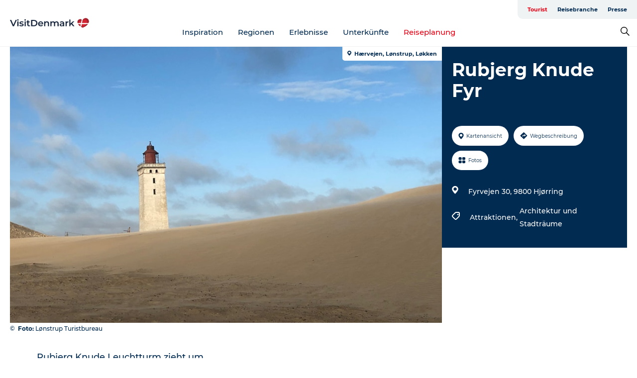

--- FILE ---
content_type: application/javascript; charset=UTF-8
request_url: https://www.visitdenmark.de/_next/static/chunks/webpack-63856f52277dde65.js
body_size: 11811
content:
!function(){"use strict";var e,c,a,f,d,b,t,n,r,o={},u={};function i(e){var c=u[e];if(void 0!==c)return c.exports;var a=u[e]={id:e,loaded:!1,exports:{}},f=!0;try{o[e].call(a.exports,a,a.exports,i),f=!1}finally{f&&delete u[e]}return a.loaded=!0,a.exports}i.m=o,i.amdD=function(){throw Error("define cannot be used indirect")},e=[],i.O=function(c,a,f,d){if(a){d=d||0;for(var b=e.length;b>0&&e[b-1][2]>d;b--)e[b]=e[b-1];e[b]=[a,f,d];return}for(var t=1/0,b=0;b<e.length;b++){for(var a=e[b][0],f=e[b][1],d=e[b][2],n=!0,r=0;r<a.length;r++)t>=d&&Object.keys(i.O).every(function(e){return i.O[e](a[r])})?a.splice(r--,1):(n=!1,d<t&&(t=d));if(n){e.splice(b--,1);var o=f();void 0!==o&&(c=o)}}return c},i.n=function(e){var c=e&&e.__esModule?function(){return e.default}:function(){return e};return i.d(c,{a:c}),c},a=Object.getPrototypeOf?function(e){return Object.getPrototypeOf(e)}:function(e){return e.__proto__},i.t=function(e,f){if(1&f&&(e=this(e)),8&f||"object"==typeof e&&e&&(4&f&&e.__esModule||16&f&&"function"==typeof e.then))return e;var d=Object.create(null);i.r(d);var b={};c=c||[null,a({}),a([]),a(a)];for(var t=2&f&&e;"object"==typeof t&&!~c.indexOf(t);t=a(t))Object.getOwnPropertyNames(t).forEach(function(c){b[c]=function(){return e[c]}});return b.default=function(){return e},i.d(d,b),d},i.d=function(e,c){for(var a in c)i.o(c,a)&&!i.o(e,a)&&Object.defineProperty(e,a,{enumerable:!0,get:c[a]})},i.f={},i.e=function(e){return Promise.all(Object.keys(i.f).reduce(function(c,a){return i.f[a](e,c),c},[]))},i.u=function(e){return 74885===e?"static/chunks/75fc9c18-295119e68f43c671.js":"static/chunks/"+e+"."+({261:"69ccec73004b6510",389:"83383d01be8d6f27",390:"0d39697f4723bbf3",407:"b80e1eb57de02bcf",564:"fb1ae7ad5e4cf48d",586:"be3bae1e65f7197f",619:"8900e58485f27e9a",697:"7214ca22f103ad02",813:"ea5b9653600af064",870:"a65f834ea8716deb",951:"120690885828dea0",1057:"6a1754edfecb9fac",1139:"be7c16f0db7f3750",1395:"f36f8aa9c8d9044e",1595:"d1f2924c6e4bdd95",1824:"ed1d57bb86d6701b",2527:"96e9cd1079103d40",2536:"4611200f7ec33578",2647:"a903eb61953dd2fc",2666:"00b0e1fc7201cb22",2684:"cf5b25e33bea2188",2698:"20db3405b3f91f72",2714:"2b81935b99cb0cd4",2764:"80b6c26150dc7464",3003:"6a6146a746252733",3381:"2a5bfe915f86329f",3393:"dc765ef56d920de4",3557:"3ae992bbb44d2a85",3610:"4de6e85829e9471d",3824:"2c0e973724bf4fe7",4128:"bd70c9ff8703059d",4434:"a235544ca52be1aa",5093:"a5ce4dfb95ec0f72",5102:"c2c7d594201fc3a9",5277:"4a11ab697eb7bbf8",5552:"6cab6ef7c6eec8b3",5574:"c360f40d1def5752",5768:"31fb07d491ddf4a0",5895:"8af1dc89411608ea",5966:"0a4df58b51d37e27",5979:"44c82af56c71a70c",6010:"2d3b6592a4fece1c",6042:"8e648913dd630b70",6462:"c12763e89d8a44ae",6666:"1722eb1c784eef54",6749:"b9c31ac2a0afdc51",6890:"2d5e49f7eece5750",6903:"f028ec0463208447",6915:"6c1586804c36a48c",7161:"e32c689e08e13e47",7325:"6a133591c7e3fcb1",7438:"90a2a52af6cbbca0",7649:"12a9d162885a96c8",7680:"c608bf261faaa7f4",7768:"ce56ca92373ab208",7916:"25e1b4012c56bf90",7969:"600288e47a18f32f",8440:"c405df18360048b8",8624:"10f762b9dc8c7f90",8631:"fdd3c958f4df1e7b",8738:"6351163d8a57ffd9",8848:"75f2402537c83a71",9042:"4539a5972bd447fd",9198:"37577610b92f8cd3",9273:"cf281f803f3fa1a1",9480:"48388983b6fb83b4",9572:"4e5af8b216e9d512",9624:"5bf8455c7178d39f",9796:"05d97c81870af788",10063:"e5f4f50fce9eace9",10258:"1c46ae13816957f5",10556:"568165aedc1f30ca",10562:"25159f8e357a86f5",10613:"16507b36973a2d41",10755:"dd976b9345b96662",10798:"d14c6f19d7431675",10953:"07c5c6d5b3570edb",11398:"7ede6288e9aea6ed",11942:"c319fb1d4493ee19",12264:"5ec76e7b795a5eea",12324:"7e66a0e38010a756",12401:"7f1efd157b21f5aa",12601:"36432b12aeb7b944",12605:"becdee5da1451262",12642:"021542382e7f3a0d",12674:"bef99dc903bde63e",12820:"6639cce8e941f8b3",12885:"03abf3d0fe72b754",12923:"4f350d809fc77dee",12974:"7999dcf51d24d804",13158:"19eb989c28cae5c8",13238:"859a4a21a5075174",13533:"867e8b09f5dda5b6",13537:"c84d32d10f3e3a00",13550:"e8687f2fad298e14",13653:"c6e9daa2ff9ba8b2",13691:"ee23251f6e5ec084",14179:"6e8a05b84cf63b02",14333:"0ee5f0c19249771a",14396:"edbfa8ae6c336576",14661:"79e25ca806db331d",14893:"694f9f3b38dd52d2",14922:"2621b4e92d650115",14989:"4b7baebf3acfbcb2",15009:"1ff49db2bdf8b6b7",15306:"436ad283c77931ae",15430:"0b25bf50fbb23319",15525:"16c7d5706dba88d0",15561:"9b3b0ad9042a4a1a",15863:"3ee7c376ee607ecc",15919:"7c2c6208578e9090",15927:"1dad65e3c33bc992",15930:"0da8bce35bba87d9",15966:"8a3a6d074dd06bf0",16245:"84c22baa4e2932ba",16274:"1cd3effe31f30db4",16309:"5eb28c0f8cb29014",16323:"1d573814eef83916",16372:"13bb17ae50414e7f",16436:"c4137a44bfb28373",16487:"c8405206fde0bf11",16593:"3a4dd51c3445c319",16686:"b5a036ae027da0e2",16687:"83eb8f66a2cf5000",16798:"f7d01238801f465b",16925:"8d3146f9d167a9bb",17156:"3c629d9d7bfd4a0e",17308:"37252b35126e7d93",17401:"a8fda997fef6a4bb",17604:"7fae1c6f2fa885ba",17711:"83e29ef65fd6904e",17863:"5496415992d315c0",18092:"c46906a39ead615f",18137:"ba4bb8ad56d5ace7",18182:"2600b7f8e90485e6",18201:"2a6dc1de6c0a657d",18282:"d5330c05ebec8f3c",18336:"3a2f4ff431446001",19048:"fb43b3b8a6468d0b",19232:"2500940b557f6153",19266:"7da946b894b168b6",19325:"ce469725676ae37e",19400:"dee6ab17c715eead",19758:"faf23bf263196552",19798:"60bba6496a8f5920",19962:"3e8f85b89a4ef47c",19974:"ebce9e16fe0c4bcc",19983:"ac5f32efe8268734",20022:"794fbf2c650def4b",20174:"eced11ee4dba2d83",20191:"87b14c6e282d691c",20289:"4c921cac45e24df1",20303:"608b67a6e85f3842",20320:"446df4711e07306f",20349:"72af27da3c31588d",20379:"4765055601cdc015",20658:"c590d231f54796f4",20941:"924edf925f02c5cd",20942:"4818fe41fcab1690",21154:"de08d1bb255fd345",21185:"5aee2ab48bf6966e",21497:"2a7bc98229fe5d58",21831:"a5ca383435b798fc",22041:"0afd073f17759025",22135:"5b23275e4359771f",22162:"7a1858b21d0b26dd",22224:"7462590cf3082e39",22523:"655d84502cd0b2d1",22598:"49dd86279ecaa080",22623:"9260fdf6d8ae7826",22709:"2e139136ba015671",22739:"98186604584ccc45",22761:"3efe6da722aad616",22933:"354ee2a5be275550",23003:"089167f072d61e2b",23180:"5efc53ae1cf810d6",23283:"be3198260c5acbbb",23467:"ec315e5b0ed77984",23654:"cf4a4f39c67ac82f",23891:"8425068b6241cf88",23903:"14dc4eae49b509ba",24434:"2d78b39796aef039",24602:"3375c0090f6e0a22",24670:"66a51a600c6d776b",25184:"e2add668225400e4",25218:"96310dadcb31a3bc",25490:"debf337844a312e9",25494:"f9204ef31cf0873e",25711:"de93059d8752ccbd",25778:"308344171f3ad312",26122:"9d298f603ded6dae",26143:"144f7875df055325",26261:"f1fd145ff7586076",26466:"7f89375663dec527",26662:"aa44d7c976ccee66",27166:"2b820bbefd6b35c0",27177:"90b749372922a2b3",27211:"0856d061c1dde285",27355:"a33da166a17ada80",27475:"db5a4a36f8f28cef",27530:"bd98e1ba949b7d56",27856:"f54396c0524ce060",28113:"91e76770ec6c4fc3",28206:"af7fa325524112ec",28263:"5929c3ed1bac0f2c",28677:"09927e98826be7d5",28739:"db652b32cac30c6a",28772:"267a307d8e194718",28894:"8a47a41619df69b6",29011:"0d91ce735e52b010",29226:"caa9fa21b3c0ea75",29479:"30da2656dbdcb23f",29633:"fa329f1dc00032ad",29683:"2611f0e8ab945831",29691:"65fda2a7a73e15b8",29779:"e5efad1d123467f6",29911:"47b6656a3fed8027",29983:"3700d211c1cbfc6d",30005:"8f054cadfda24c01",30131:"b5172715d206feca",30189:"a3fa3c57223a4b78",30221:"a48a4a1e84e033c0",30299:"9de858b20fd6ce33",30342:"5b9e911b74ae774c",30370:"94439b0986a9b8e5",30558:"193ece538b2c79a9",31002:"08a070b9c84089f2",31044:"ff702ca411816d6f",31310:"c510375e5d8389c3",31379:"9f666a21d489346c",31526:"2448b2b7e289a0f9",31717:"2983fc9b9b4cc643",31814:"08ffe8ff1c97f9b8",31882:"e649c563b8913de6",31914:"94b081f2f74b966a",32032:"9db4b18876f7b1cc",32076:"00e0374c4aadcf46",32110:"3a60f493c7d5f2a7",32132:"4f0707aaca65c4c2",32181:"857cf2604e32836f",32195:"4f16a9d56a3ffa81",32299:"3c4b62ae9e1c2bb9",32397:"7c379bd5025fa5bf",32592:"d654a42f93f1d211",32718:"2b89f35a7452deef",32727:"443c84c526ecaf9a",32967:"059ba8436b5367ac",33185:"d4743f14ee1f6d02",33495:"40dac62138ed0de3",33601:"3a055903860dad29",33666:"3dde2c7f9a4a9a32",33848:"570d463923f296cf",33912:"f51c0de9643f2e36",33996:"2229128561d62e70",34044:"08bfa748407d9d90",34156:"5604c3c29e9254b3",34308:"d7c3acfd35bbf254",34325:"37d3b81ed3b1b77c",34350:"1345a65d674b553e",34357:"709548b745da9f8b",34507:"453c935e61ac7051",34833:"0b85847973b91fcf",34996:"ac699f8d77229177",35179:"f6baccf83034474c",35360:"55a6e11f6783b0ce",35458:"651fb3fc77467cfb",35753:"fe25762bfac8f9ad",35920:"93e1caa96f11a3a9",36136:"e486c315610b4ae1",36501:"476dbe9314ea2fa2",36520:"14d992171e07ae6e",36610:"114c50b38020c738",36613:"ed96b39f3a325359",36794:"46735024d59e03fc",36895:"49f99b9440c2c509",36945:"6a35f74c898396b5",37006:"019c3a2316508848",37056:"0a182709a5d603ce",37233:"c592801858d8a6f3",37281:"6cf6e1ab1067ec10",37637:"c69a1b18ba17e364",37650:"b4bcc791261d8e54",37961:"39d7126eb4c3a79a",38384:"a9a412211778e43c",38416:"366c84f930274d97",38558:"343d828e64190360",38606:"c791e11a42e15f83",38684:"2c0bb0984c20106e",38803:"2d2bb2e862c76571",38877:"fc58dd3643425fea",38897:"dad09abc34950883",38899:"4d95e704cbaa783f",39408:"9cad9f22e29b61b7",39491:"59e2dfc6d907cd4e",39799:"b36892b0ccccbd18",39803:"3feb965581c7383b",39927:"6bc20ec4f28e3a4e",40214:"2358c33abdfd5dc9",40432:"d95309cd3a531461",40714:"bcaef86620e15ff3",41062:"617a2d85c6eaaae6",41146:"0be7d544b340481b",41340:"426a18a9074d4214",41544:"20a93e644ee0998b",41839:"bc2020e6a43b4946",41897:"e4732fcd8bf3add0",42063:"734a101efd900a36",42067:"7f191061ff63e90f",42180:"6031b142c576c6fd",42911:"663eb074ad65fed6",42958:"1a27e82232c65885",43043:"cce8a96bc93215ce",43421:"0e9d14d50bec5117",43434:"6939651018bce0b0",43635:"7bf1d8a6d8bf6309",43852:"b23ca72abb3500fc",43982:"cb2e889ded28f04f",44017:"cb088b0c71c9f095",44306:"d83fe2b0a1081554",44374:"1fe6d1faea7a02cd",44524:"1979bb3807d9e7c7",44649:"2c17b466bff46458",44732:"7527bd65c4937497",44818:"c51f98fe6fc65217",45069:"8887e01759342234",45152:"c54c8ba6f0831b00",45161:"d4d25a54ac2e36c4",45195:"42df7d2492cc32be",45218:"3741bccd03570ddf",45339:"9d35b54df65d29e6",45515:"cfe03e6545f155a9",45564:"218595334b7982ce",45603:"0044a924be129743",45604:"b54b2e8d78a7cda8",45625:"2abbe71d24625376",45849:"741acc0402931615",45853:"f37f60e71c71bd57",45930:"f93f563be3b1ca68",45973:"7d3266aec2f646a6",46028:"78d239f0ecc3136c",46050:"01e5b1c674f5a2a8",46304:"f26a5236593da084",46311:"32e3d69eb68c9b8a",46341:"42bdb8c9601c7579",46473:"9af10905805760a8",46661:"ec84a33452b9501d",46732:"1410d1cdd443c333",46815:"6a58da4f0c8555d5",46840:"08bd397cce317616",46945:"91bbc7649d9982d5",47076:"370246a5a7a1aed6",47090:"809755de4ce5bba0",47187:"91fecf025c849e20",47318:"7c3313709fc466f8",47455:"7991950284272f3a",47483:"aaff03fd3c9d9bcc",47496:"e36f037f6bb1eb73",47548:"011386dd8006cbb7",48125:"65b4305103d597fd",48637:"365db478f77f8834",48793:"ed9e88a47f2e7fa6",48959:"64c501ef1f9e1628",48982:"68076d1df368dd45",49280:"99c944925a9c15ce",49324:"99707a65f01d8435",49505:"5bda508c04339e8d",49714:"37cded1dab187595",49849:"fdd10b81ca47788b",50207:"5bcadb2bda62d829",50248:"031340661b93dadd",50363:"22505b9a50430da9",50473:"eb842e3c483c6565",50560:"360be518374abd0b",50683:"dad9a3d0b3260b55",50776:"fab7d821178ba92f",50794:"1ce6babf23a39062",50807:"9ab4924727c7fc70",50996:"83cac18118ab9fd7",51005:"82bff86e2e16d31d",51140:"78a4f1ce5980c6ce",51549:"90fb7d28014d927d",51573:"026bf6d3a2c9eb66",51730:"b2146d3cc2c9df83",51734:"4b524abb05420e7f",51872:"54cc1900b53c006e",51971:"3f61a2fd06766458",52071:"66817bf317554d99",52275:"a958c6076da7c90e",52358:"bff643d5b972e55a",52400:"8d249f07ada1e4c5",52576:"7c1155037314c9e5",52593:"93eb22e0f50c82bc",52646:"7720ce841636ef5b",52836:"d87225f1d307511a",52970:"bd33f3f75336865e",53082:"e4a6c142475d4664",53158:"219c58d20daaf196",53162:"f7594b7a7d880c34",53273:"ec89928931296229",53336:"6b7f92777b9b34d1",53372:"751e9a448fad80f9",53463:"6e987e661890fea5",53494:"3c3a88697a246b93",53566:"7079e6551be29d26",53570:"ac36adff670e62bb",53860:"5dcc5f60d31abb1d",54011:"0937abfaac1ef1aa",54470:"b840ca2b21a18fa8",54550:"caa7973c7d26440c",54703:"4591b6ac366f03b7",54727:"54a6e608b2f7d801",55182:"945763469f9f7e99",55326:"0b58c62e792f6389",55389:"79c2125cc6ad0b9e",55578:"5c34babe9b028458",55585:"45f3f8a337ce9897",55827:"dc632ba37240cd2c",55950:"8d3ffa02f8a04b2f",55965:"fdd1b5a10772d52d",55985:"962c6b950afbff8a",56031:"e8fce5bd595f1e94",56071:"a6fb0728e51fb3e1",56105:"88a3489ea5fec660",56183:"6874edce880e55c3",56209:"6f11c4d67f6b46fe",56224:"9c179923c65355d6",56275:"cdf10fc36898471f",56379:"213a1fd8e9d47ff9",56443:"decaa6a0cfd9d3b2",56523:"a34336289da067ec",56635:"31fe7bcc3bd7550a",56683:"d70dc8b9f3306ad7",56716:"6f6249bff52a770e",56814:"a049793d0475635c",57081:"7c11f8156b7be85d",57507:"6b479f2aff50c0f3",57669:"cd8dd8a0a4b70ff0",57858:"652e4c9c186b0cb8",57930:"76141ad530a65bfa",57968:"1b3d7d8d20dae939",58001:"cc4f1dae6cf3a9d0",58170:"a83b5aeb532854f5",58189:"45c27ba23187fa5c",58213:"38f8d89983c472e4",58923:"7b78d693aa57ec5f",59045:"ed2ef8b4dba7ed3e",59074:"1c7f75eabdf1a198",59137:"35246e8f6cd76b43",59467:"5792fe235c6c02ec",59555:"6d8a7c07fd761a6e",59606:"1dd12aab449ca1e1",59629:"3288fb253e89b0c7",60084:"99ae25233cfa511a",60333:"20d95575daf2bf9a",60358:"6073e8525cdcaf7c",60390:"28c7a9dd790dd965",60399:"67b6f3f9fc3623a9",60480:"b5c6ae54f531ebfc",60509:"395880bb3419582a",60663:"95e61beb8516a4e7",60712:"fb99411591e7f941",61091:"e817d6410641cc13",61110:"86299410209d9d65",61245:"bdcf4a7461116eaf",61263:"cd3f37a049f1982f",61310:"fff5429592477d53",61462:"51111961a0381d8d",61469:"b743db95a91a317d",61505:"3e70fdc188721cba",61622:"0a1be6f33507cd05",61709:"0971666a734c8b18",61910:"b747b188eeb7f2df",62185:"b24821b82956de3b",62394:"fbcd4d2339a94f3b",62624:"84d094c349248884",63086:"5365ccc694547559",63106:"dc8df779358a71e8",63126:"542ef05540e042d8",63243:"31f7a99c28814201",63274:"848256de50539424",63618:"9fb1cf2cb4d05e7c",63626:"1811c049d6bdac8b",63747:"51a0f2f50aab9123",63757:"219a256c394f9f9b",63963:"64fca05b20991b56",64094:"69ef92bf1b574767",64125:"817667c2f17d227d",64216:"0916fb4f5141d7f3",64402:"2fc76f191aedfd76",64471:"53b778d0c9795acd",64602:"c92992c24c8eda5b",64778:"29a2952b58d4fb27",64921:"576cfecaf792f37c",64935:"daffacbe7eea660c",65047:"7872bb7f05fb2011",65282:"d59587994e98a575",65283:"ca7d94b8131a6ab0",65534:"b8aeb62520402e76",65592:"e21664eac4b27d39",65673:"e911fbb75efbc6d4",66002:"c60a1f700151db1e",66075:"eb0fefc4ac997d14",66088:"136baf16ef44720d",66355:"42ba3f8cb56fe634",66460:"a949b853850a95fe",66518:"8241159cdeb0e19e",66522:"6e7f665a1f39cf3f",66637:"4901e61f29691246",66754:"c480b4894662ecfc",66982:"401ddbe26dbfbd5e",67125:"9aeb35e00096a31c",67380:"d8bb8f665b8ef929",67415:"47a8b7061ee2c556",67527:"2c350ca5701b655f",67580:"136d62824209079e",67737:"87ce3935da543b3c",67835:"c86023731d6ee571",68153:"985987a3db7efe86",68154:"b24dce5b80681316",68330:"054dd69dc1ef1481",68377:"43f268c0918ad511",68527:"298f75a517f1df32",68846:"744028e12a9cbb1f",69305:"95e9ec2f7430440a",69353:"cbc72bd85e3a62f2",69682:"700753f65905239a",69683:"466f65d60d11e563",69866:"f9b742b19882fab7",69950:"e7362eebd6a42055",70065:"a9f7716ff4a4ba2a",70091:"41f9ff40b949fcc5",70218:"d895fa9a5367e686",70390:"b447a88161c833e6",70394:"f45c3733fb6d99fe",70405:"a512a854d6f97bb5",70504:"cf46e5cef5dc5b38",70768:"ba7f962750e4559e",70879:"9efd198c7647f32e",71186:"4fff3bf9079b8a0d",71346:"53e701b221f85446",71365:"a1836de360538911",71511:"da4e712433c3da1d",71636:"ee76a464564b289c",71682:"511a994a99e16332",71779:"85e5626088d27765",71831:"e06de2ab1e073ea6",71924:"a4301c60fe85c714",72084:"bfd40508470d645a",72198:"fcdf3b37cd378e22",72495:"ae39ad269300db0a",72890:"6b5ebbb18487f045",73003:"f70fabb59b98b462",73146:"67302a61945bdbcc",73210:"4b6ee2c350a01a61",73448:"883cf704056648cc",73691:"002c3b5c416bcdcb",73815:"baa9ee807b494ed1",73999:"f214e8f8ebe5101d",74156:"b2a94db312de5aa7",74258:"f7aea7066dbac58e",74390:"aae3bedffb2e59b4",74391:"a545a1002309ee2b",74403:"9553fcef93c1309b",74501:"7e54c523a0af92af",74639:"0a9ced99e055aa6f",74924:"4509772778c9acda",75101:"d0be64e49628f407",75108:"2d5d4025bdefe3bc",75440:"3ecd0bb6511db4ed",75618:"97f6c4f75f2fa13c",75736:"9f65c97138ac56e1",76077:"9d76da3f4c1093a7",76105:"68a2dcd3abe94b03",76119:"2cc9deb4b7c86456",76297:"6cd2859cd2470d37",76880:"d73b59b9aef838cc",76912:"644661cc68318122",76922:"3a507825c24a40cf",76930:"ee387a816029cdf3",77085:"22b5ce3fa27b86ad",77237:"4fe97822157b6103",77356:"afc58d7b0035e56a",77390:"0089baff4f3ff1e4",77553:"6a0c2ef14227faa7",77654:"f3f2dda92b6acb47",77677:"71a36094d43fff1f",77910:"96c558806da95572",78076:"1a4c1f07468f3928",78219:"bda6b0825232bb0a",78241:"f6a3c468e0cb8697",78259:"cf4f20510afa14bd",78505:"76003caad67348b2",78926:"e5712bf3e915cfde",79003:"a0a5da6620dcd595",79302:"a21e3d6ce0135737",79307:"33ed0b5fea13e31b",79329:"0e59dc3f7b073d69",79360:"18c2c026ebd8f2e2",79434:"ce9adc739802d2ca",79475:"622b208252b2b593",79522:"4de16fd56edb19bb",79557:"07def63eba0e063f",79675:"a5535ea755535889",79681:"65f8b50015a5e290",79727:"636558d3c09eb559",79884:"8e8fe4f554ecbd47",79919:"e10b5cb45f50b2f5",79973:"ff48162fc13e982c",80277:"d433aeeb507ac419",80507:"27bd43322b5b36ed",80528:"4c21af1c400bcd42",80925:"d45f79ced23628da",81193:"cf42aaab82ee6672",81235:"ff3d19d6c05e7559",81281:"aee5545a6d17f33d",81333:"92b34e28919a7c40",81348:"80ca43daa39f96ba",81590:"bdb6e87dacbf087e",81632:"88a47797c594926d",81795:"fe110584f843d4b2",81884:"35e59c179db4fef8",82061:"b0a284bcbe301ac9",82182:"97dca70dd2e23d54",82376:"5228c621a67fbed0",82487:"489c300d9a54ae06",82512:"d089ad07f712de57",82513:"114f5c6711db6f2e",82580:"44f2964b6279e149",82713:"85e106f3c39c6289",82714:"14e68f60d7698158",82930:"1e5511c6a98d696c",83070:"0f5cb4d81e74163d",83090:"d370f44efde030a3",83101:"bcc8d77b88e34c5d",83148:"3c3bd38921df57c5",83233:"46db1c21dafc735d",83296:"f29cfe61ba2fda4e",83350:"859ee7a4285e01de",83419:"8d674ca9bf0905a8",83573:"9e5976443bd7123f",83950:"8e687e4376525236",83996:"54ab45f85948ad91",84041:"d231d3637cdb2731",84048:"eae55a58da034999",84231:"72af5550bf30ea17",84511:"7f724a704193b312",84817:"f4cd26439a425eb8",84905:"bf05ae845b940ed0",85071:"9897f5a4fb287b15",85370:"b90c58f0b4c8133e",85454:"c490871671f32ce4",85598:"d58cd2699054680a",86080:"a2de2a1cd44631e0",86354:"7780ad020cd3f1e7",86641:"c863be53a314a7b9",87201:"8fe474ce1e6ac4f3",87335:"7a509cb1ebfbf830",87414:"eca2cfcb40de22cb",87563:"75bde853263a8962",87601:"5c2ecfff46ecb0a1",87682:"249596791dbdcd9a",87839:"5b78a0be3eb7304c",87969:"9ba2dc68a84dfc5c",88030:"49b0c18d346cc6d8",88035:"a55b00c408bb73af",88215:"9586923dcc33c46f",88357:"c4c2b79e02a65f49",88574:"05f2473b59bdfcec",88738:"373d8552cb2badda",88767:"c76e79b0cb351eae",88770:"e95af945641dc06c",88845:"20928fd91e7cd87e",88976:"d5ccfc5b5c980cd3",89044:"fad546236e40ccde",89105:"b87361fd492db036",89311:"d4a83a9b96968818",89440:"23e01279755bbc07",89485:"36c7d095050aa303",89552:"5923508e976c9026",89655:"122e0eac3aa14727",89716:"5fa02ad646657a07",89718:"bb621b404855eb5b",89921:"8985117d4dac089b",90046:"1b910ee5a5e54651",90125:"9013f7e2825d0b40",90180:"2cd874d1f8a55392",90305:"75128bd182da5a76",90384:"b5344bab74986432",90715:"fc2dfad9faedcc65",91009:"c51d4609dbc94b1b",91257:"a9791a4c1d586227",91282:"b04b3e314a3a8470",91402:"cecb2811c3c43365",91423:"2e2b7422ca9cc350",91641:"e57fd88fd28560ea",91742:"64fe10fbdedbd051",91805:"952f56fa09c28ab5",91851:"966a1e911d686c61",91898:"72b2bb5f23ba811c",91912:"bc22e2087465046c",92086:"f10e5ab7ab5d00cd",92154:"f96dc320204d1933",92252:"a57b78e13f06e65b",92543:"2268ed23c2b3aae3",93283:"7271d567360c16ce",93509:"8e440d8782f2b19b",93558:"f4997af68a005c5b",93677:"504b1ed068665f2f",93698:"315f99db2d211a4a",93757:"ebfff5b0adc99200",93846:"c60b272297c986f8",94237:"be1188ea4852c928",94305:"7a99bf168ee9a777",94367:"494d1bc93905b3ca",94476:"f9767d12c3e84363",94719:"034d84a79460038f",94740:"7485007426c512b1",94756:"c94edd1f5ae54fb2",94963:"81d959ea494862a5",95002:"5b7613f3a4d332b8",95062:"393e272bc3d3501f",95223:"3c2edae736a22d23",95236:"f8c2d12406efbf79",95356:"2c1d1271e9cee17c",95454:"3c4413de53ce11ea",95531:"6bcbd5e474213a6f",95532:"47824729e8808f9d",95727:"4a9e28ae3fd30ea2",95864:"9d832e7fb7b020df",95963:"dc780876fc9a0069",95999:"0d90f339065e9d9e",96065:"f253137bda06be60",96170:"b45df32f407e1c99",96227:"9bda6f7427606af1",96427:"9ca6c8637903ae7f",96569:"3634d110dda8b1a0",96665:"0598f742460ceb83",96714:"23fe93c9d9ad6dc0",96799:"f3156971a795778a",96835:"c6a3843e12b11b79",97031:"16d4bfbb0806b116",97118:"78edf41d90184c23",97188:"b3b7cc6710ad9aab",97263:"fbda71c7203ebc41",97276:"3b1426a990025788",97695:"0689698285ff317b",97948:"652d9db83aa7cd7b",98045:"d00f0b6d90117242",98347:"f2e92813d5e4e1b2",98492:"9cc43870d2ae23d6",98528:"e8bae0bdf9ec7747",98560:"1fa380880a3a7420",98562:"3e3cf98aa1b4f645",98756:"c3de56562eec4670",98818:"9136817fe7494d9c",98997:"eb806ba0b464951d",99273:"d8850166d315af18",99370:"498e9d272ad500b4",99466:"5bf5c413b62135b1",99532:"016e8538eb60858c",99726:"7d031b7869ff9c19"})[e]+".js"},i.miniCssF=function(e){return"static/css/f9783be563079af7.css"},i.g=function(){if("object"==typeof globalThis)return globalThis;try{return this||Function("return this")()}catch(e){if("object"==typeof window)return window}}(),i.o=function(e,c){return Object.prototype.hasOwnProperty.call(e,c)},f={},d="_N_E:",i.l=function(e,c,a,b){if(f[e]){f[e].push(c);return}if(void 0!==a)for(var t,n,r=document.getElementsByTagName("script"),o=0;o<r.length;o++){var u=r[o];if(u.getAttribute("src")==e||u.getAttribute("data-webpack")==d+a){t=u;break}}t||(n=!0,(t=document.createElement("script")).charset="utf-8",t.timeout=120,i.nc&&t.setAttribute("nonce",i.nc),t.setAttribute("data-webpack",d+a),t.src=i.tu(e)),f[e]=[c];var l=function(c,a){t.onerror=t.onload=null,clearTimeout(s);var d=f[e];if(delete f[e],t.parentNode&&t.parentNode.removeChild(t),d&&d.forEach(function(e){return e(a)}),c)return c(a)},s=setTimeout(l.bind(null,void 0,{type:"timeout",target:t}),12e4);t.onerror=l.bind(null,t.onerror),t.onload=l.bind(null,t.onload),n&&document.head.appendChild(t)},i.r=function(e){"undefined"!=typeof Symbol&&Symbol.toStringTag&&Object.defineProperty(e,Symbol.toStringTag,{value:"Module"}),Object.defineProperty(e,"__esModule",{value:!0})},i.nmd=function(e){return e.paths=[],e.children||(e.children=[]),e},i.tt=function(){return void 0===b&&(b={createScriptURL:function(e){return e}},"undefined"!=typeof trustedTypes&&trustedTypes.createPolicy&&(b=trustedTypes.createPolicy("nextjs#bundler",b))),b},i.tu=function(e){return i.tt().createScriptURL(e)},i.p="/_next/",t={62272:0},i.f.j=function(e,c){var a=i.o(t,e)?t[e]:void 0;if(0!==a){if(a)c.push(a[2]);else if(62272!=e){var f=new Promise(function(c,f){a=t[e]=[c,f]});c.push(a[2]=f);var d=i.p+i.u(e),b=Error();i.l(d,function(c){if(i.o(t,e)&&(0!==(a=t[e])&&(t[e]=void 0),a)){var f=c&&("load"===c.type?"missing":c.type),d=c&&c.target&&c.target.src;b.message="Loading chunk "+e+" failed.\n("+f+": "+d+")",b.name="ChunkLoadError",b.type=f,b.request=d,a[1](b)}},"chunk-"+e,e)}else t[e]=0}},i.O.j=function(e){return 0===t[e]},n=function(e,c){var a,f,d=c[0],b=c[1],n=c[2],r=0;if(d.some(function(e){return 0!==t[e]})){for(a in b)i.o(b,a)&&(i.m[a]=b[a]);if(n)var o=n(i)}for(e&&e(c);r<d.length;r++)f=d[r],i.o(t,f)&&t[f]&&t[f][0](),t[f]=0;return i.O(o)},(r=self.webpackChunk_N_E=self.webpackChunk_N_E||[]).forEach(n.bind(null,0)),r.push=n.bind(null,r.push.bind(r)),i.nc=void 0}();